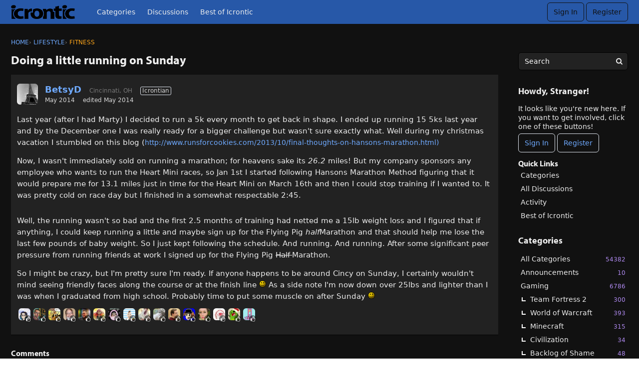

--- FILE ---
content_type: text/html; charset=utf-8
request_url: https://icrontic.com/discussion/98712/doing-a-little-running-on-sunday
body_size: 81073
content:
<!DOCTYPE html>
<html lang="en">

<head>
    <meta charset="utf-8">
    <meta http-equiv="X-UA-Compatible" content="IE=edge">
    <title>Doing a little running on Sunday — Icrontic</title>
  <link rel="stylesheet" href="/applications/dashboard/design/style.css?v=4.0-2020.015-SNAPSHOT" media="all" static="1" />
  <link rel="stylesheet" href="/applications/dashboard/design/style-compat.css?v=4.0-2020.015-SNAPSHOT" media="all" static="1" />
  <link rel="stylesheet" href="/plugins/badges/design/badges.css?v=4.0-2020.015-SNAPSHOT" media="all" static="1" />
  <link rel="stylesheet" href="/plugins/GooglePrettify/design/prettify.css?v=4.0-2020.015-SNAPSHOT" media="all" static="1" />
  <link rel="stylesheet" href="/resources/design/vanillicon.css?v=4.0-2020.015-SNAPSHOT" media="all" static="1" />
  <link rel="stylesheet" href="/plugins/editor/design/editor.css?v=4.0-2020.015-SNAPSHOT" media="all" static="1" />
  <link rel="stylesheet" href="/plugins/AdvancedSearch/design/advanced-search.css?v=4.0-2020.015-SNAPSHOT" media="all" static="1" />
  <link rel="stylesheet" href="/plugins/Polls/design/polls.css?v=4.0-2020.015-SNAPSHOT" media="all" static="1" />
  <link rel="stylesheet" href="/plugins/Reactions/design/reactions.css?v=4.0-2020.015-SNAPSHOT" media="all" static="1" />
  <link rel="stylesheet" href="/applications/vanilla/design/tag.css?v=4.0-2020.015-SNAPSHOT" media="all" static="1" />
  <link rel="stylesheet" href="/themes/ivanstriumph/design/custom.css?v=4.0-2020.015-SNAPSHOT" media="all" static="1" />
  <link rel="stylesheet" href="/applications/vanilla/design/spoilers.css?v=4.0-2020.015-SNAPSHOT" media="all" static="1" />
  <link rel="stylesheet" href="https://icrontic.com/dist/forum/shared.min.css?h=4.0-2020.015-SNAPSHOT" static="1" />
  <link rel="stylesheet" href="https://icrontic.com/dist/forum/vendors.min.css?h=4.0-2020.015-SNAPSHOT" static="1" />
  <link rel="shortcut icon" href="https://icrontic.com/uploads/favicon_9a76c71f9e4c684b559168cae25521cd.ico" type="image/x-icon" />
  <link rel="apple-touch-icon-precomposed" href="https://icrontic.com/uploads/favicon-152-390ccf1e4c19fe95d633f3dd9a3558b2.png" />
  <link rel="canonical" href="https://icrontic.com/discussion/98712/doing-a-little-running-on-sunday" />
  <meta property="language" content="en" />
  <meta http-equiv="last-modified" property="last-modified-date" content="2014-05-06" />
  <meta property="og:type" content="article" />
  <meta property="og:site_name" content="Icrontic" />
  <meta name="twitter:title" property="og:title" content="Doing a little running on Sunday" />
  <meta property="og:url" content="https://icrontic.com/discussion/98712/doing-a-little-running-on-sunday" />
  <meta name="description" property="og:description" content="Last year (after I had Marty) I decided to run a 5k every month to get back in shape." />
  <meta name="twitter:image" property="og:image" content="https://fbcdn-sphotos-b-a.akamaihd.net/hphotos-ak-frc3/t1.0-9/1897875_870678706018_1990236792_n.jpg" />
  <meta name="twitter:image" property="og:image" content="https://icrontic.com/resources/icrontimoji/smile.gif" />
  <meta name="twitter:description" content="Last year (after I had Marty) I decided to run a 5k every month to get back in shape." />
  <meta name="twitter:card" content="summary_large_image" />
  <script>gdn=window.gdn||{};gdn.meta={"currentThemePath":"\/themes\/ivanstriumph","ConfirmDeleteCommentHeading":"Delete Comment","ConfirmDeleteCommentText":"Are you sure you want to delete this comment?","DiscussionID":"98712","Category":"Fitness","editorVersion":"1.8.2","editorPluginAssets":"\/plugins\/editor","fileUpload-remove":"Remove file","fileUpload-reattach":"Click to re-attach","fileUpload-inserted":"Inserted","fileUpload-insertedTooltip":"This image has been inserted into the body of text.","wysiwygHelpText":"You are using <a href=\"https:\/\/en.wikipedia.org\/wiki\/WYSIWYG\" target=\"_new\">WYSIWYG<\/a> in your post.","bbcodeHelpText":"You can use <a href=\"http:\/\/en.wikipedia.org\/wiki\/BBCode\" target=\"_new\">BBCode<\/a> in your post.","htmlHelpText":"You can use <a href=\"http:\/\/htmlguide.drgrog.com\/cheatsheet.php\" target=\"_new\">Simple HTML<\/a> in your post.","markdownHelpText":"You can use <a href=\"http:\/\/en.wikipedia.org\/wiki\/Markdown\" target=\"_new\">Markdown<\/a> in your post.","textHelpText":"You are using plain text in your post.","editorWysiwygCSS":"\/plugins\/editor\/design\/wysiwyg.css","canUpload":false,"fileErrorSize":"File size is too large.","fileErrorFormat":"File format is not allowed.","fileErrorAlreadyExists":"File already uploaded.","fileErrorSizeFormat":"File size is too large and format is not allowed.","maxUploadSize":2097152,"editorFileInputName":"editorupload","allowedImageExtensions":"{\"1\":\"jpg\",\"2\":\"jpeg\",\"3\":\"gif\",\"4\":\"png\",\"5\":\"bmp\",\"6\":\"tiff\"}","allowedFileExtensions":"[\"txt\",\"jpg\",\"jpeg\",\"gif\",\"png\",\"bmp\",\"tiff\",\"ico\",\"zip\",\"gz\",\"tar.gz\",\"tgz\",\"psd\",\"ai\",\"fla\",\"swf\",\"pdf\",\"doc\",\"xls\",\"ppt\",\"docx\",\"xlsx\",\"log\",\"rar\",\"7z\",\"mp3\"]","maxFileUploads":"20","TagHint":"Start to type...","TagSearching":"Searching...","TagNoResults":"No results","ShowUserReactions":"avatars","Spoiler":"Spoiler","show":"show","hide":"hide","AnalyticsTask":"tick","emoji":{"assetPath":"https:\/\/icrontic.com\/resources\/icrontimoji","format":"<img class=\"emoji\" src=\"{src}\" title=\"{name}\" alt=\"{name}\" \/>","emoji":{"angry":"angry.gif","bawl":"bawl.gif","banned":"banned.gif","beer":"beer.gif","biggrin":"grin.gif","bowdown":"respect.gif","buck":"buck.gif","cheers":"cheers.gif","clap":"clap.gif","confused":"confused.gif","confused2":"confused.gif","cool":"cool.gif","cool2":"cool.gif","coffee":"coffee.gif","crazy":"crazy.gif","csimon":"csimon.gif","digi":"digi.png","doh":"doh.gif","dunce":"dunce.gif","eek":"eek.gif","eek2":"hair.gif","embarrassed":"embarrassed.gif","eyes":"eyes.gif","facepalm":"facepalm.gif","fold":"cog.gif","grin":"grin.gif","grr":"mean.gif","grumble":"grumble.gif","hair":"hair.gif","hatcheers":"jared.gif","heart":"heart.png","hiding":"hiding.gif","hmm":"hmm.gif","horrified":"horrified.gif","hrm":"hrm.gif","jared":"cheershat.gif","laugh":"laugh.gif","leet":"1337proc.gif","mad":"angry.gif","mean":"mean.gif","mullet":"mullet.gif","ninja":"ninja.gif","nyah":"nyah.gif","orange":"orange.gif","range":"orange.gif","pimp":"vimp.gif","pirate":"pirate.gif","rant":"rant.gif","rarr":"rarr.gif","respect":"respect.gif","rockon":"rockon.gif","rolleyes":"rolleyes.gif","sad":"sad.gif","sawed":"sawed.gif","scratch":"scratch.gif","shake":"shake.gif","shock":"shock.gif","skeptic":"skeptic.gif","smile":"smile.gif","thumbdown":"thumbdown.gif","thumbsup":"thumbsup.gif","thumbup":"thumbup.gif","tim":"facepalm.gif","tongue":"tongue.gif","vimp":"vimp.gif","whatever":"whatever.gif","wave":"wave.gif","werr":"werr.gif","wink":"wink.gif","wtf":"wtf.gif","zombie":"zombie.gif"}},"LastCommentID":901310,"Vanilla_Comments_AutoRefresh":3,"RedirectTo":"","RedirectUrl":"","TransportError":"A fatal error occurred while processing the request.<br \/>The server returned the following response: %s","TransientKey":false,"WebRoot":"https:\/\/icrontic.com\/","UrlFormat":"\/{Path}","Path":"discussion\/98712\/doing-a-little-running-on-sunday","Args":"","ResolvedPath":"vanilla\/discussion\/index","ResolvedArgs":{"DiscussionID":"98712","DiscussionStub":"doing-a-little-running-on-sunday","Page":""},"SignedIn":0,"ConfirmHeading":"Confirm","ConfirmText":"Are you sure you want to do that?","Okay":"Okay","Cancel":"Cancel","Search":"Search","ui":{"siteName":"Icrontic","orgName":"Icrontic","localeKey":"en","themeKey":"ivanstriumph","mobileThemeKey":"ivanstriumph","desktopThemeKey":"ivanstriumph","logo":"https:\/\/icrontic.com\/uploads\/a88dc24540e6ee68028e30271df5ff8f.png","favIcon":"https:\/\/icrontic.com\/uploads\/favicon_9a76c71f9e4c684b559168cae25521cd.ico","shareImage":"https:\/\/icrontic.com\/uploads\/a6741de6addbb049ce6a6bcc8e637b8f.png","bannerImage":null,"mobileAddressBarColor":"","fallbackAvatar":"https:\/\/icrontic.com\/applications\/dashboard\/design\/images\/defaulticon.png","siteTitle":"Icrontians","locale":"en","inputFormat":"markdown"},"context":{"host":"","basePath":"","assetPath":"","debug":false,"translationDebug":false,"cacheBuster":"4.0-2020.015-SNAPSHOT","staticPathFolder":"","dynamicPathFolder":""},"upload":{"maxSize":5242880,"maxUploads":20,"allowedExtensions":["txt","jpg","jpeg","gif","png","bmp","tiff","ico","zip","gz","tar.gz","tgz","psd","ai","fla","swf","pdf","doc","xls","ppt","docx","xlsx","log","rar","7z","mp3"]},"signOutUrl":null,"featureFlags":{"DeferredLegacyScripts":{"Enabled":true},"NewFlyouts":{"Enabled":true}},"themeFeatures":{"NewFlyouts":true,"SharedMasterView":false,"ProfileHeader":false,"DataDrivenTheme":false,"UserCards":false,"DisableKludgedVars":false,"NewEventsPage":false,"useNewSearchPage":false},"siteSection":{"basePath":"","contentLocale":"en","sectionGroup":"vanilla","sectionID":"0","name":"Icrontic","apps":{"forum":true},"attributes":{"categoryID":-1}},"themePreview":null,"reCaptchaKey":"","useNewFlyouts":true};
gdn.permissions={"permissions":{"activity.view":true,"profiles.view":true,"comments.me":true,"badges.view":true,"likes.view":true,"discussions.view":[-1,92,35,27,129,138,139,71,30,4,142,143,158]},"bans":[],"isAdmin":false};
</script>
  <script src="/js/library/jquery.js?v=4.0-2020.015-SNAPSHOT" static="1" defer="defer"></script>
  <script src="/js/library/jquery.form.js?v=4.0-2020.015-SNAPSHOT" static="1" defer="defer"></script>
  <script src="/js/library/jquery.popup.js?v=4.0-2020.015-SNAPSHOT" static="1" defer="defer"></script>
  <script src="/js/library/jquery.popin.js?v=4.0-2020.015-SNAPSHOT" static="1" defer="defer"></script>
  <script src="/js/library/jquery.gardenhandleajaxform.js?v=4.0-2020.015-SNAPSHOT" static="1" defer="defer"></script>
  <script src="/js/library/jquery.atwho.js?v=4.0-2020.015-SNAPSHOT" static="1" defer="defer"></script>
  <script src="/js/global.js?v=4.0-2020.015-SNAPSHOT" static="1" defer="defer"></script>
  <script src="/js/flyouts.js?v=4.0-2020.015-SNAPSHOT" static="1" defer="defer"></script>
  <script src="/js/library/jquery.autosize.min.js?v=4.0-2020.015-SNAPSHOT" static="1" defer="defer"></script>
  <script src="/applications/vanilla/js/autosave.js?v=4.0-2020.015-SNAPSHOT" static="1" defer="defer"></script>
  <script src="/applications/vanilla/js/discussion.js?v=4.0-2020.015-SNAPSHOT" static="1" defer="defer"></script>
  <script src="/plugins/GooglePrettify/js/prettify.js?v=4.0-2020.015-SNAPSHOT" static="1" defer="defer"></script>
  <script src="/plugins/Quotes/js/quotes.js?v=4.0-2020.015-SNAPSHOT" static="1" defer="defer"></script>
  <script src="/js/library/jquery-ui.min.js?v=4.0-2020.015-SNAPSHOT" static="1" defer="defer"></script>
  <script src="/plugins/Reactions/js/reactions.js?v=4.0-2020.015-SNAPSHOT" static="1" defer="defer"></script>
  <script src="/plugins/editor/js/editor.js?v=4.0-2020.015-SNAPSHOT" static="1" defer="defer"></script>
  <script src="/plugins/editor/js/jquery.ui.widget.js?v=4.0-2020.015-SNAPSHOT" static="1" defer="defer"></script>
  <script src="/plugins/editor/js/jquery.iframe-transport.js?v=4.0-2020.015-SNAPSHOT" static="1" defer="defer"></script>
  <script src="/plugins/editor/js/jquery.fileupload.js?v=4.0-2020.015-SNAPSHOT" static="1" defer="defer"></script>
  <script src="/js/library/jquery.tokeninput.js?v=4.0-2020.015-SNAPSHOT" static="1" defer="defer"></script>
  <script src="/plugins/AdvancedSearch/js/advanced-search.js?v=4.0-2020.015-SNAPSHOT" static="1" defer="defer"></script>
  <script src="/applications/vanilla/js/spoilers.js?v=4.0-2020.015-SNAPSHOT" static="1" defer="defer"></script>
  <script src="/applications/vanilla/js/tagging.js?v=4.0-2020.015-SNAPSHOT" static="1" defer="defer"></script>
  <script src="/themes/ivanstriumph/js/custom.js?v=4.0-2020.015-SNAPSHOT" static="1" defer="defer"></script>
  <script>var supportsAllFeatures =
    window.Promise &&
    window.fetch &&
    window.Symbol &&
    window.CustomEvent &&
    Array.prototype.includes &&
    Element.prototype.remove &&
    Element.prototype.closest &&
    Element.prototype.attachShadow &&
    window.NodeList &&
    NodeList.prototype.forEach
;

if (!supportsAllFeatures) {
    false && console.log("Older browser detected. Initiating polyfills.");
    var head = document.getElementsByTagName('head')[0];
    var script = document.createElement('script');
    script.src = "https://icrontic.com/dist/polyfills.min.js?h=4.0-2020.015-SNAPSHOT";

        script.async = false;
    // document.write has to be used instead of append child for edge & old safari compatibility.
    document.write(script.outerHTML);
} else {
    false && console.log("Modern browser detected. No polyfills necessary");
}

if (!window.onVanillaReady) {
    window.onVanillaReady = function (handler) {
        if (typeof handler !== "function") {
            console.error("Cannot register a vanilla ready handler that is not a function.");
            return;
        }
        document.addEventListener("X-DOMContentReady", function () {
            handler(window.__VANILLA_GLOBALS_DO_NOT_USE_DIRECTLY__);
        })

        if (window.__VANILLA_INTERNAL_IS_READY__) {
            handler(window.__VANILLA_GLOBALS_DO_NOT_USE_DIRECTLY__);
        }
    }
}</script>
  <script src="https://icrontic.com/api/v2/locales/en/translations.js?h=4.0-2020.015-SNAPSHOT" defer="defer"></script>
  <script src="https://icrontic.com/dist/forum/runtime.min.js?h=4.0-2020.015-SNAPSHOT" static="1" defer="defer"></script>
  <script src="https://icrontic.com/dist/forum/vendors.min.js?h=4.0-2020.015-SNAPSHOT" static="1" defer="defer"></script>
  <script src="https://icrontic.com/dist/forum/shared.min.js?h=4.0-2020.015-SNAPSHOT" static="1" defer="defer"></script>
  <script src="https://icrontic.com/dist/forum/addons/vanilla.min.js?h=4.0-2020.015-SNAPSHOT" static="1" defer="defer"></script>
  <script src="https://icrontic.com/dist/forum/addons/dashboard-common.min.js?h=4.0-2020.015-SNAPSHOT" static="1" defer="defer"></script>
  <script src="https://icrontic.com/dist/forum/addons/dashboard.min.js?h=4.0-2020.015-SNAPSHOT" static="1" defer="defer"></script>
  <script src="https://icrontic.com/dist/forum/bootstrap.min.js?h=4.0-2020.015-SNAPSHOT" static="1" defer="defer"></script>
  <script>window["__ACTIONS__"]=[{"type":"@@locales\/GET_ALL_DONE","payload":{"result":[{"localeID":"en","localeKey":"en","regionalKey":"en","displayNames":{"en":"English (English)"}}],"params":[]}},{"type":"@@users\/GET_ME_DONE","payload":{"result":{"userID":0,"name":"Guest","photoUrl":"https:\/\/icrontic.com\/applications\/dashboard\/design\/images\/defaulticon.png","email":null,"ssoID":null,"dateLastActive":null,"isAdmin":false,"countUnreadNotifications":0,"countUnreadConversations":0,"permissions":["activity.view","badges.view","comments.me","likes.view","profiles.view"]},"params":[]}},{"type":"@@users\/GET_PERMISSIONS_DONE","payload":{"result":{"isAdmin":false,"permissions":[{"type":"global","permissions":{"badges.view":true,"discussions.view":true,"likes.view":true,"profiles.view":true}},{"type":"category","id":92,"permissions":{"discussions.view":true}},{"type":"category","id":35,"permissions":{"discussions.view":true}},{"type":"category","id":27,"permissions":{"discussions.view":true}},{"type":"category","id":129,"permissions":{"discussions.view":true}},{"type":"category","id":138,"permissions":{"discussions.view":true}},{"type":"category","id":139,"permissions":{"discussions.view":true}},{"type":"category","id":71,"permissions":{"discussions.view":true}},{"type":"category","id":30,"permissions":{"discussions.view":true}},{"type":"category","id":4,"permissions":{"discussions.view":true}},{"type":"category","id":142,"permissions":{"discussions.view":true}},{"type":"category","id":143,"permissions":{"discussions.view":true}},{"type":"category","id":158,"permissions":{"discussions.view":true}}]},"params":[]}},{"type":"@@themes\/GET_DONE","payload":{"result":{"themeID":"ivanstriumph","type":"themeFile","name":"Ivan&rsquo;s Triumph","version":"15.0.0b1","revisionID":null,"revisionName":null,"insertUser":null,"dateInserted":null,"current":true,"active":true,"parentTheme":null,"assets":{"header":{"url":"https:\/\/icrontic.com\/api\/v2\/themes\/ivanstriumph\/assets\/header.html?v=15.0.0b1-4.0-2020.015-SNAPSHOT","type":"html","content-type":"text\/html"},"footer":{"url":"https:\/\/icrontic.com\/api\/v2\/themes\/ivanstriumph\/assets\/footer.html?v=15.0.0b1-4.0-2020.015-SNAPSHOT","type":"html","content-type":"text\/html"},"variables":{"url":"https:\/\/icrontic.com\/api\/v2\/themes\/ivanstriumph\/assets\/variables.json?v=15.0.0b1-4.0-2020.015-SNAPSHOT","type":"json","content-type":"application\/json","data":{}},"fonts":{"url":"https:\/\/icrontic.com\/api\/v2\/themes\/ivanstriumph\/assets\/fonts.json?v=15.0.0b1-4.0-2020.015-SNAPSHOT","type":"json","content-type":"application\/json","data":[]},"scripts":{"url":"https:\/\/icrontic.com\/api\/v2\/themes\/ivanstriumph\/assets\/scripts.json?v=15.0.0b1-4.0-2020.015-SNAPSHOT","type":"json","content-type":"application\/json"},"styles":{"url":"https:\/\/icrontic.com\/api\/v2\/themes\/ivanstriumph\/assets\/styles.css?v=15.0.0b1-4.0-2020.015-SNAPSHOT","type":"css","content-type":"text\/css"},"javascript":{"url":"https:\/\/icrontic.com\/api\/v2\/themes\/ivanstriumph\/assets\/javascript.js?v=15.0.0b1-4.0-2020.015-SNAPSHOT","type":"js","content-type":"application\/javascript"},"logo":{"url":"https:\/\/icrontic.com\/uploads\/a88dc24540e6ee68028e30271df5ff8f.png?v=4.0-2020.015-SNAPSHOT","type":"image"}},"preview":{"info":{"Description":{"type":"description","value":"Beefier, cheesier, bolder."},"Authors":{"type":"string","value":"Lincoln Russell"}},"imageUrl":"\/themes\/ivanstriumph\/screenshot.png","variables":{"globalPrimary":null,"globalBg":"#fff","globalFg":"#555a62","titleBarBg":null,"titleBarFg":null,"backgroundImage":null}},"features":{"NewFlyouts":true,"SharedMasterView":false,"ProfileHeader":false,"DataDrivenTheme":false,"UserCards":false,"DisableKludgedVars":false,"NewEventsPage":false,"useNewSearchPage":false},"supportedSections":[]},"params":{"key":{"themeID":"ivanstriumph","type":"themeFile","name":"Ivan&rsquo;s Triumph","version":"15.0.0b1","revisionID":null,"revisionName":null,"insertUser":null,"dateInserted":null,"current":true,"active":true,"parentTheme":null,"assets":{"header":{"url":"https:\/\/icrontic.com\/api\/v2\/themes\/ivanstriumph\/assets\/header.html?v=15.0.0b1-4.0-2020.015-SNAPSHOT","type":"html","content-type":"text\/html"},"footer":{"url":"https:\/\/icrontic.com\/api\/v2\/themes\/ivanstriumph\/assets\/footer.html?v=15.0.0b1-4.0-2020.015-SNAPSHOT","type":"html","content-type":"text\/html"},"variables":{"url":"https:\/\/icrontic.com\/api\/v2\/themes\/ivanstriumph\/assets\/variables.json?v=15.0.0b1-4.0-2020.015-SNAPSHOT","type":"json","content-type":"application\/json","data":{}},"fonts":{"url":"https:\/\/icrontic.com\/api\/v2\/themes\/ivanstriumph\/assets\/fonts.json?v=15.0.0b1-4.0-2020.015-SNAPSHOT","type":"json","content-type":"application\/json","data":[]},"scripts":{"url":"https:\/\/icrontic.com\/api\/v2\/themes\/ivanstriumph\/assets\/scripts.json?v=15.0.0b1-4.0-2020.015-SNAPSHOT","type":"json","content-type":"application\/json"},"styles":{"url":"https:\/\/icrontic.com\/api\/v2\/themes\/ivanstriumph\/assets\/styles.css?v=15.0.0b1-4.0-2020.015-SNAPSHOT","type":"css","content-type":"text\/css"},"javascript":{"url":"https:\/\/icrontic.com\/api\/v2\/themes\/ivanstriumph\/assets\/javascript.js?v=15.0.0b1-4.0-2020.015-SNAPSHOT","type":"js","content-type":"application\/javascript"},"logo":{"url":"https:\/\/icrontic.com\/uploads\/a88dc24540e6ee68028e30271df5ff8f.png?v=4.0-2020.015-SNAPSHOT","type":"image"}},"preview":{"info":{"Description":{"type":"description","value":"Beefier, cheesier, bolder."},"Authors":{"type":"string","value":"Lincoln Russell"}},"imageUrl":"\/themes\/ivanstriumph\/screenshot.png","variables":{"globalPrimary":null,"globalBg":"#fff","globalFg":"#555a62","titleBarBg":null,"titleBarFg":null,"backgroundImage":null}},"features":{"NewFlyouts":true,"SharedMasterView":false,"ProfileHeader":false,"DataDrivenTheme":false,"UserCards":false,"DisableKludgedVars":false,"NewEventsPage":false,"useNewSearchPage":false},"supportedSections":[]}}}}];
</script>
  <script type="application/ld+json">{"headline":"Doing a little running on Sunday","description":"Last year (after I had Marty) I decided to run a 5k every month to get back in shape. I ended up running 15 5ks last year and by the December one I was really ready for a bigger challenge but wasn't sure exactly what. Well during my christmas vacation I stumbled on this blog\u2026","discussionUrl":"https:\/\/icrontic.com\/discussion\/98712\/doing-a-little-running-on-sunday","dateCreated":"2014-05-02 02:51:16","author":{"@context":"https:\/\/schema.org","@type":"Person","name":"BetsyD","image":"https:\/\/icrontic.com\/uploads\/userpics\/540\/nFWG1E0FTHY2R.jpg","url":"https:\/\/icrontic.com\/profile\/BetsyD"},"@context":"https:\/\/schema.org","@type":"DiscussionForumPosting"}</script>
  <script type="text/javascript">
            function init() {
                $('.Message').each(function () {
                    if ($(this).data('GooglePrettify')) {
                        return;
                    }
                    $(this).data('GooglePrettify', '1');

                    pre = $('pre', this).addClass('prettyprint');

                    // Let prettyprint determine styling, rather than the editor.
                    $('code', this).removeClass('CodeInline');
                    pre.removeClass('CodeBlock');

                    prettyPrint();

                    pre.removeClass('prettyprint');
                });
            }

            $(document).on('contentLoad', init);</script>
  <noscript><style>body {visibility: visible !important;}</style></noscript>
<!-- Preload links, scripts, and stylesheets -->

<style>
    .UserContent p img.emoji, .userContent p img.emoji { 
        display: inline; 
        
    }
    .userContent h1, .userContent h2, .userContent h3, .userContent h4, .userContent h5, .userContent h6 {
        color: white;
    }
    .Message h2 {
        font-size: 125%;
        margin-top: 40px;
    }
</style>
    <meta name="viewport" content="width=device-width, initial-scale=1">
    <script type="text/javascript" src="//use.typekit.com/sad1wap.js"></script>
    <script type="text/javascript">try{Typekit.load();}catch(e){}</script>
</head>


<body id="vanilla_discussion_index" class="
    Vanilla Discussion isDesktop index Section-Discussion Section-Category-fitness Section-Discussion Section-Category-fitness

            UserLoggedOut
    
    
    
    locale-en
">

    <!--[if lt IE 9]>
      <p class="browsehappy">You are using an <strong>outdated</strong> browser. Please <a href="http://browsehappy.com/">upgrade your browser</a> to improve your experience.</p>
    <![endif]-->

    <div class="Frame" id="page">
        <div class="Frame-top">
            <div class="Frame-header">
                
<header id="MainHeader" class="Header">
    <div class="Container">
        <div class="row">
            <div class="Hamburger">
                <button class="Hamburger Hamburger-menuXcross" id="menu-button" aria-label="toggle menu">
    <span class="Hamburger-menuLines" aria-hidden="true">
    </span>
    <span class="Hamburger-visuallyHidden sr-only">
        toggle menu
    </span>
</button>
            </div>
            <a href="/" class="Header-logo">
                <img src="https://icrontic.com/uploads/a88dc24540e6ee68028e30271df5ff8f.png" alt="Icrontic" />
            </a>
            <a href="/" class="Header-logo mobile">
                Icrontic
            </a>
            <nav class="Header-desktopNav">
                <div class='Navigation-linkContainer'>
        <a href='/categories' class='Navigation-link '>
            Categories
        </a>
    </div>
                <div class='Navigation-linkContainer'>
        <a href='/discussions' class='Navigation-link '>
            Discussions
        </a>
    </div>
                <div class='Navigation-linkContainer'>
        <a href='/bestof/everything' class='Navigation-link BestOf'>
            Best of Icrontic
        </a>
    </div>

            </nav>
            <div class="Header-flexSpacer"></div>
            <div class="Header-right">
                <div class="MeBox-header">
                    <div class="MeBox MeBox-SignIn FlyoutRight"><div class="SignInLinks"><a href="/entry/signin?Target=discussion%2F98712%2Fdoing-a-little-running-on-sunday" class=" SignInPopup" rel="nofollow">Sign In</a> <span class="Bullet">&middot;</span> <a href="/entry/register?Target=discussion%2F98712%2Fdoing-a-little-running-on-sunday" class="ApplyButton" rel="nofollow">Register</a> </div> <div class="SignInIcons"></div></div>
                </div>
                            </div>
        </div>
    </div>
    <nav class="Navigation needsInitialization js-nav">
        <div class="Container">
                            <div class="Navigation-row">
                    <div class="SignIn mobile">
                        <div class="MeBox MeBox-SignIn"><div class="SignInLinks"><a href="/entry/signin?Target=discussion%2F98712%2Fdoing-a-little-running-on-sunday" class=" SignInPopup" rel="nofollow">Sign In</a> <span class="Bullet">&middot;</span> <a href="/entry/register?Target=discussion%2F98712%2Fdoing-a-little-running-on-sunday" class="ApplyButton" rel="nofollow">Register</a> </div> <div class="SignInIcons"></div></div>
                    </div>
                </div>
                        <div class='Navigation-linkContainer'>
        <a href='/categories' class='Navigation-link '>
            Categories
        </a>
    </div>
            <div class='Navigation-linkContainer'>
        <a href='/discussions' class='Navigation-link '>
            Discussions
        </a>
    </div>
            <div class='Navigation-linkContainer'>
        <a href='/activity' class='Navigation-link '>
            Activity
        </a>
    </div>
            <div class='Navigation-linkContainer'>
        <a href='/bestof/everything' class='Navigation-link BestOf'>
            Best of Icrontic
        </a>
    </div>

        </div>
    </nav>
    <nav class="mobileMebox js-mobileMebox needsInitialization">
        <div class="Container">
            <div class="MeBox MeBox-SignIn"><div class="SignInLinks"><a href="/entry/signin?Target=discussion%2F98712%2Fdoing-a-little-running-on-sunday" class=" SignInPopup" rel="nofollow">Sign In</a> <span class="Bullet">&middot;</span> <a href="/entry/register?Target=discussion%2F98712%2Fdoing-a-little-running-on-sunday" class="ApplyButton" rel="nofollow">Register</a> </div> <div class="SignInIcons"></div></div>
            <button class="mobileMebox-buttonClose Close">
                <span>×</span>
            </button>
        </div>
    </nav>
</header>
            </div>
            <div class="Frame-body">
                <div class="Frame-content">
                    <div class="Container">
                        <div class="Frame-contentWrap">
                            <div class="Frame-details">
                                                                    <div class="Frame-row">
                                        <nav class="BreadcrumbsBox">
                                            <span class="Breadcrumbs" itemscope itemtype="http://schema.org/BreadcrumbList"><span class="CrumbLabel HomeCrumb"><a href="https://icrontic.com/"><span>Home</span></a></span><span itemprop="itemListElement" itemscope itemtype="http://schema.org/ListItem"><meta itemprop="position" content="1" /><span class="Crumb">›</span> <span class="CrumbLabel Category-life"><a itemprop="item" href="https://icrontic.com/categories/life"><span itemprop="name">Lifestyle</span></a></span></span><span itemprop="itemListElement" itemscope itemtype="http://schema.org/ListItem"><meta itemprop="position" content="2" /><span class="Crumb">›</span> <span class="CrumbLabel Category-fitness Last"><a itemprop="item" href="https://icrontic.com/categories/fitness"><span itemprop="name">Fitness</span></a></span></span></span>
                                        </nav>
                                    </div>
                                                                <div class="Frame-row SearchBoxMobile">
                                                                            <div class="SearchBox js-sphinxAutoComplete" role="search">
                                            <div class="AdvancedSearch ">
    <form method="get" action="/search" autocomplete="off" >
<div>
<input type="hidden" id="Form_adv" name="adv" value="" />    <div class="KeywordsWrap InputAndButton">
        <input type="text" id="Form_search1" name="search" value="" class="InputBox BigInput js-search" placeholder="Search" autocomplete="off" aria-label="Enter your search term." /> <a href="#" class="Handle" title="Options"><span class="Arrow"></span></a> <span class="bwrap"><button type="submit" class="Button" title="Search"><span aria-hidden="true" class="Sprite SpSearch"></span></button></span>        <!--<div class="Gloss"><a href="#">Search help</a></div>-->
    </div>
    <div class="AdvancedWrap">
                    <div class="P AdvancedSearch-DiscussionID">
                <label for="Form_discussionid" class="Heading">Discussion</label>
<label for="Form_discussionid" class="CheckBoxLabel"><input type="checkbox" id="Form_discussionid1" name="discussionid" value="98712" class="" /> Doing a little running on Sunday</label>            </div>
                <div class="P TitleRow AdvancedSearch-Title Hidden">
            <label for="Form_title" class="Heading">Title</label>
<input type="text" id="Form_title" name="title" value="" class="InputBox BigInput" />        </div>
        <div class="P AdvancedSearch-Author">
            <label for="Form_author" class="Heading">Author</label>
<input type="text" id="Form_author" name="author" value="" class="InputBox BigInput" />        </div>
        <div class="P AdvancedSearch-Category">
            <label for="Form_cat" class="Heading">Category</label>
<select id="Form_cat" name="cat" Permission="view" Headings="" EnableHeadings class="BigInput">
<option value="all">(All)</option>
<option value="158">Announcements</option>
<option value="19">Gaming</option>
<option value="127">&#160;&#160;&#160;&#160;Team Fortress 2</option>
<option value="148">&#160;&#160;&#160;&#160;World of Warcraft</option>
<option value="135">&#160;&#160;&#160;&#160;Minecraft</option>
<option value="150">&#160;&#160;&#160;&#160;Civilization</option>
<option value="146">&#160;&#160;&#160;&#160;Backlog of Shame</option>
<option value="10">Science &amp; Tech</option>
<option value="11">&#160;&#160;&#160;&#160;Hardware</option>
<option value="22">&#160;&#160;&#160;&#160;Internet &amp; Media</option>
<option value="120">Lifestyle</option>
<option value="156">&#160;&#160;&#160;&#160;Movies &amp; TV</option>
<option value="155">&#160;&#160;&#160;&#160;Music</option>
<option value="147">&#160;&#160;&#160;&#160;Style</option>
<option value="39">&#160;&#160;&#160;&#160;Food &amp; Drink</option>
<option value="28">&#160;&#160;&#160;&#160;Fitness</option>
<option value="151">&#160;&#160;&#160;&#160;Home &amp; Auto</option>
<option value="20">Community</option>
<option value="149">&#160;&#160;&#160;&#160;Events</option>
<option value="21">&#160;&#160;&#160;&#160;Trading Post</option>
<option value="14">&#160;&#160;&#160;&#160;Folding@Home</option>
</select>            <div class="Checkboxes Inline">
                <label for="Form_subcats" class="CheckBoxLabel"><input type="checkbox" id="Form_subcats" name="subcats" value="1" class="" /> search subcategories</label> <label for="Form_archived" class="CheckBoxLabel"><input type="checkbox" id="Form_archived" name="archived" value="1" class="" /> search archived</label>            </div>
        </div>
                <div class="P AdvancedSearch-Tags">
            <label for="Form_tags" class="Heading">Tags</label>
<input type="text" id="Form_tags" name="tags" value="" class="InputBox BigInput" data-tags="&quot;&quot;" />        </div>
                <div class="P AdvancedSearch-Author-WhatToSearch">
            <label for="Form_Whattosearch" class="Heading">What to search</label>
<div class="Inline"> <label for="Form_discussion_d" class="CheckBoxLabel"><input type="checkbox" id="Form_discussion_d" name="discussion_d" value="1" checked="checked" class="" /> discussions</label>  <label for="Form_comment_c" class="CheckBoxLabel"><input type="checkbox" id="Form_comment_c" name="comment_c" value="1" checked="checked" class="" /> comments</label>  <label for="Form_discussion_poll" class="CheckBoxLabel"><input type="checkbox" id="Form_discussion_poll" name="discussion_poll" value="1" checked="checked" class="" /> polls</label> </div>        </div>
        <div class="P Inline AdvancedSearch-Date">
            <label for="Form_within">Date within</label>
 <select id="Form_within" name="within" class="">
<option value="1 day">1 day</option>
<option value="3 days">3 days</option>
<option value="1 week">1 week</option>
<option value="2 weeks">2 weeks</option>
<option value="1 month">1 month</option>
<option value="2 months">2 months</option>
<option value="6 months">6 months</option>
<option value="1 year">1 year</option>
</select> <label for="Form_date">of</label>
 <input type="text" id="Form_date" name="date" value="" class="InputBox DateBox" /> <span class="Gloss">Examples: Monday, today, last week, Mar 26, 3/26/04</span>        </div>
        <div class="P Buttons">
            <button type="submit" class="Button" title="Search" aria-label="Search">Search</button>        </div>
    </div>
    </div>
</form></div>

                                        </div>
                                                                    </div>
                                <div class="Frame-row">
                                    <main class="Content MainContent">
                                                                                <div class="MessageList Discussion"><!-- Page Title -->
<div id="Item_0" class="PageTitle"><div class="Options"></div><h1>Doing a little running on Sunday</h1></div>

<div id="Discussion_98712" class="Item ItemDiscussion noPhotoWrap">
    <div class="Discussion">
        <div class="Item-Header DiscussionHeader">
            <div class="AuthorWrap">
            <span class="Author">
                <a title="BetsyD" href="/profile/BetsyD" class="PhotoWrap js-userCard" aria-label="User: &quot;BetsyD&quot;" data-userid=""><img src="https://icrontic.com/uploads/userpics/540/nFWG1E0FTHY2R.jpg" alt="BetsyD" class="ProfilePhoto ProfilePhotoMedium" data-fallback="avatar" /></a><a href="/profile/BetsyD" class="Username">BetsyD</a>            </span>
            <span class="AuthorInfo">
                <span class="MItem AuthorLocation">Cincinnati, OH</span> <span class="Rank MItem" title="Icrontian">Icrontian</span>            </span>
            </div>
            <div class="Meta DiscussionMeta">
            <span class="MItem DateCreated">
                <a href="https://icrontic.com/discussion/98712/doing-a-little-running-on-sunday" class="Permalink" rel="nofollow"><time title="May 2, 2014 2:51AM" datetime="2014-05-02T02:51:16+00:00">May 2014</time></a>            </span>
                <span class="MItem"> <span title="Edited May 2, 2014 2:52AM by BetsyD." class="DateUpdated">edited May 2014</span> </span>                 <span class="MItem Category"> in <a href="https://icrontic.com/categories/fitness" aria-label="Category: &amp;quot;Fitness&amp;quot;">Fitness</a></span>             </div>
        </div>
                <div class="Item-BodyWrap">
            <div class="Item-Body">
                <div class="Message userContent">
                    <p>Last year (after I had Marty) I decided to run a 5k every month to get back in shape. I ended up running 15 5ks last year and by the December one I was really ready for a bigger challenge but wasn't sure exactly what. Well during my christmas vacation I stumbled on this blog (<a href="http://www.runsforcookies.com/2013/10/final-thoughts-on-hansons-marathon.html)" rel="nofollow">http://www.runsforcookies.com/2013/10/final-thoughts-on-hansons-marathon.html)</a></p>

<p>Now, I wasn't immediately sold on running a marathon; for heavens sake its <em>26.2</em> miles! But my company sponsors any employee who wants to run the Heart Mini races, so Jan 1st I started following Hansons Marathon Method figuring that it would prepare me for 13.1 miles just in time for the Heart Mini on March 16th and then I could stop training if I wanted to. It was pretty cold on race day but I finished in a somewhat respectable 2:45.</p>

<p><img src="https://fbcdn-sphotos-b-a.akamaihd.net/hphotos-ak-frc3/t1.0-9/1897875_870678706018_1990236792_n.jpg" alt="" class="embedImage-img importedEmbed-img"></img></p>

<p>Well, the running wasn't so bad and the first 2.5 months of training had netted me a 15lb weight loss and I figured that if anything, I could keep running a little and maybe sign up for the Flying Pig <em>half</em>Marathon and that should help me lose the last few pounds of baby weight. So I just kept following the schedule. And running. And running. After some significant peer pressure from running friends at work I signed up for the Flying Pig <del>Half-</del>Marathon.</p>

<p>So I might be crazy, but I'm pretty sure I'm ready. If anyone happens to be around Cincy on Sunday, I certainly wouldn't mind seeing friendly faces along the course or at the finish line <img class="emoji" src="https://icrontic.com/resources/icrontimoji/smile.gif" title=":)" alt=":)"></img> As a side note I'm now down over 25lbs and lighter than I was when I graduated from high school. Probably time to put some muscle on after Sunday <img class="emoji" src="https://icrontic.com/resources/icrontimoji/smile.gif" title=":)" alt=":)"></img></p>
                </div>
                <div class="RecordReactions"><span class="UserReactionWrap" title="Teramona - Awesomesauce on May 2, 2014 2:57AM" data-userid="52825"><a title="Teramona - Awesomesauce on May 2, 2014 2:57AM" href="/profile/Teramona" class="PhotoWrap js-userCard PhotoWrapSmall" aria-label="User: &quot;Teramona&quot;" data-userid=""><img src="https://icrontic.com/uploads/userpics/282/nELDZ8KS8LC2M.jpeg" alt="Teramona" class="ProfilePhoto ProfilePhotoSmall" data-fallback="avatar" /></a><span class="ReactSprite ReactAwesome"></span></span><span class="UserReactionWrap" title="GHoosdum - Awesomesauce on May 2, 2014 3:04AM" data-userid="118"><a title="GHoosdum - Awesomesauce on May 2, 2014 3:04AM" href="/profile/GHoosdum" class="PhotoWrap js-userCard PhotoWrapSmall" aria-label="User: &quot;GHoosdum&quot;" data-userid=""><img src="https://icrontic.com/uploads/userpics/700/nC0GRWBUQ4SOW.jpg" alt="GHoosdum" class="ProfilePhoto ProfilePhotoSmall" data-fallback="avatar" /></a><span class="ReactSprite ReactAwesome"></span></span><span class="UserReactionWrap" title="Zanthian - Awesomesauce on May 2, 2014 3:04AM" data-userid="423"><a title="Zanthian - Awesomesauce on May 2, 2014 3:04AM" href="/profile/Zanthian" class="PhotoWrap js-userCard PhotoWrapSmall" aria-label="User: &quot;Zanthian&quot;" data-userid=""><img src="https://icrontic.com/uploads/userpics/246/nUMLGGYDQCYND.jpg" alt="Zanthian" class="ProfilePhoto ProfilePhotoSmall" data-fallback="avatar" /></a><span class="ReactSprite ReactAwesome"></span></span><span class="UserReactionWrap" title="Straight_Man - Awesomesauce on May 2, 2014 3:13AM" data-userid="2729"><a title="Straight_Man - Awesomesauce on May 2, 2014 3:13AM" href="/profile/Straight_Man" class="PhotoWrap js-userCard PhotoWrapSmall" aria-label="User: &quot;Straight_Man&quot;" data-userid=""><img src="https://icrontic.com/uploads/userpics/010/nY2XGAIC0UQ0H.jpg" alt="Straight_Man" class="ProfilePhoto ProfilePhotoSmall" data-fallback="avatar" /></a><span class="ReactSprite ReactAwesome"></span></span><span class="UserReactionWrap" title="primesuspect - Awesomesauce on May 2, 2014 3:34AM" data-userid="7"><a title="primesuspect - Awesomesauce on May 2, 2014 3:34AM" href="/profile/primesuspect" class="PhotoWrap js-userCard PhotoWrapSmall" aria-label="User: &quot;primesuspect&quot;" data-userid=""><img src="https://icrontic.com/uploads/userpics/IYQF5W8WJ2A0/nVDRIW4QXOEJ2.jpg" alt="primesuspect" class="ProfilePhoto ProfilePhotoSmall" data-fallback="avatar" /></a><span class="ReactSprite ReactAwesome"></span></span><span class="UserReactionWrap" title="CB - Awesomesauce on May 2, 2014 3:35AM" data-userid="361"><a title="CB - Awesomesauce on May 2, 2014 3:35AM" href="/profile/CB" class="PhotoWrap js-userCard PhotoWrapSmall" aria-label="User: &quot;CB&quot;" data-userid=""><img src="https://icrontic.com/uploads/userpics/684/nHP2YRPWOBR8V.png" alt="CB" class="ProfilePhoto ProfilePhotoSmall" data-fallback="avatar" /></a><span class="ReactSprite ReactAwesome"></span></span><span class="UserReactionWrap" title="GnomeQueen - Awesomesauce on May 2, 2014 3:54AM" data-userid="39769"><a title="GnomeQueen - Awesomesauce on May 2, 2014 3:54AM" href="/profile/GnomeQueen" class="PhotoWrap js-userCard PhotoWrapSmall" aria-label="User: &quot;GnomeQueen&quot;" data-userid=""><img src="https://icrontic.com/uploads/userpics/077/nLU7VIALLX5PX.jpg" alt="GnomeQueen" class="ProfilePhoto ProfilePhotoSmall" data-fallback="avatar" /></a><span class="ReactSprite ReactAwesome"></span></span><span class="UserReactionWrap" title="BobbyDigi - Awesomesauce on May 2, 2014 5:14AM" data-userid="28037"><a title="BobbyDigi - Awesomesauce on May 2, 2014 5:14AM" href="/profile/BobbyDigi" class="PhotoWrap js-userCard PhotoWrapSmall" aria-label="User: &quot;BobbyDigi&quot;" data-userid=""><img src="https://icrontic.com/uploads/userpics/066/n7VD1UYFX0OJZ.jpg" alt="BobbyDigi" class="ProfilePhoto ProfilePhotoSmall" data-fallback="avatar" /></a><span class="ReactSprite ReactAwesome"></span></span><span class="UserReactionWrap" title="mertesn - Awesomesauce on May 2, 2014 11:06AM" data-userid="38461"><a title="mertesn - Awesomesauce on May 2, 2014 11:06AM" href="/profile/mertesn" class="PhotoWrap js-userCard PhotoWrapSmall" aria-label="User: &quot;mertesn&quot;" data-userid=""><img src="https://icrontic.com/uploads/userpics/976/nAGGFZ2MTOM10.jpg" alt="mertesn" class="ProfilePhoto ProfilePhotoSmall" data-fallback="avatar" /></a><span class="ReactSprite ReactAwesome"></span></span><span class="UserReactionWrap" title="malia - Awesomesauce on May 2, 2014 1:26PM" data-userid="53061"><a title="malia - Awesomesauce on May 2, 2014 1:26PM" href="/profile/malia" class="PhotoWrap js-userCard PhotoWrapSmall" aria-label="User: &quot;malia&quot;" data-userid=""><img src="https://icrontic.com/uploads/userpics/379/n87CPA25Z7EEQ.JPG" alt="malia" class="ProfilePhoto ProfilePhotoSmall" data-fallback="avatar" /></a><span class="ReactSprite ReactAwesome"></span></span><span class="UserReactionWrap" title="Colgere - Awesomesauce on May 2, 2014 4:16PM" data-userid="35391"><a title="Colgere - Awesomesauce on May 2, 2014 4:16PM" href="/profile/Colgere" class="PhotoWrap js-userCard PhotoWrapSmall" aria-label="User: &quot;Colgere&quot;" data-userid=""><img src="https://icrontic.com/uploads/userpics/946/nAYPQPF8A6TT9.jpg" alt="Colgere" class="ProfilePhoto ProfilePhotoSmall" data-fallback="avatar" /></a><span class="ReactSprite ReactAwesome"></span></span><span class="UserReactionWrap" title="Canti - Awesomesauce on May 2, 2014 4:23PM" data-userid="40499"><a title="Canti - Awesomesauce on May 2, 2014 4:23PM" href="/profile/Canti" class="PhotoWrap js-userCard PhotoWrapSmall" aria-label="User: &quot;Canti&quot;" data-userid=""><img src="https://icrontic.com/uploads/userpics/799/nYY5WLNV3ZIDT.jpg" alt="Canti" class="ProfilePhoto ProfilePhotoSmall" data-fallback="avatar" /></a><span class="ReactSprite ReactAwesome"></span></span><span class="UserReactionWrap" title="HumerusMeg - Awesomesauce on May 3, 2014 6:56AM" data-userid="48436"><a title="HumerusMeg - Awesomesauce on May 3, 2014 6:56AM" href="/profile/HumerusMeg" class="PhotoWrap js-userCard PhotoWrapSmall" aria-label="User: &quot;HumerusMeg&quot;" data-userid=""><img src="https://icrontic.com/uploads/userpics/2S02ZRHSCPIA/nBKHNELQ1Q6BX.jpg" alt="HumerusMeg" class="ProfilePhoto ProfilePhotoSmall" data-fallback="avatar" /></a><span class="ReactSprite ReactAwesome"></span></span><span class="UserReactionWrap" title="JBoogaloo - Awesomesauce on May 4, 2014 6:05PM" data-userid="53043"><a title="JBoogaloo - Awesomesauce on May 4, 2014 6:05PM" href="/profile/JBoogaloo" class="PhotoWrap js-userCard PhotoWrapSmall" aria-label="User: &quot;JBoogaloo&quot;" data-userid=""><img src="https://icrontic.com/uploads/userpics/482/nI8G3SAMTRBSL.jpg" alt="JBoogaloo" class="ProfilePhoto ProfilePhotoSmall" data-fallback="avatar" /></a><span class="ReactSprite ReactAwesome"></span></span><span class="UserReactionWrap" title="Tushon - Awesomesauce on May 7, 2014 1:02AM" data-userid="42497"><a title="Tushon - Awesomesauce on May 7, 2014 1:02AM" href="/profile/Tushon" class="PhotoWrap js-userCard PhotoWrapSmall" aria-label="User: &quot;Tushon&quot;" data-userid=""><img src="https://icrontic.com/uploads/userpics/457/n8WAC7E8PK257.jpg" alt="Tushon" class="ProfilePhoto ProfilePhotoSmall" data-fallback="avatar" /></a><span class="ReactSprite ReactAwesome"></span></span><span class="UserReactionWrap" title="midga - Awesomesauce on May 9, 2014 7:18PM" data-userid="49669"><a title="midga - Awesomesauce on May 9, 2014 7:18PM" href="/profile/midga" class="PhotoWrap js-userCard PhotoWrapSmall" aria-label="User: &quot;midga&quot;" data-userid=""><img src="https://icrontic.com/uploads/userpics/315/n77R1CQKLGEFK.gif" alt="midga" class="ProfilePhoto ProfilePhotoSmall" data-fallback="avatar" /></a><span class="ReactSprite ReactAwesome"></span></span></div><div class="Reactions"><span class="Column-Score Hidden">16</span><span class="ReactMenu"><span class="ReactButtons">          </span></span></div>            </div>
        </div>
    </div>
</div>
</div><div class="CommentsWrap"><span class="BeforeCommentHeading"></span><div class="DataBox DataBox-Comments"><h2 class="CommentHeading">Comments</h2>    <ul class="MessageList DataList Comments">
                <li class="Item Alt ItemComment noPhotoWrap" id="Comment_901073">
            <div class="Comment">

                                <div class="Options">
                                    </div>
                                <div class="Item-Header CommentHeader">
                    <div class="AuthorWrap">
            <span class="Author">
               <a title="primesuspect" href="/profile/primesuspect" class="PhotoWrap js-userCard" aria-label="User: &quot;primesuspect&quot;" data-userid=""><img src="https://icrontic.com/uploads/userpics/IYQF5W8WJ2A0/nVDRIW4QXOEJ2.jpg" alt="primesuspect" class="ProfilePhoto ProfilePhotoMedium" data-fallback="avatar" /></a><a href="/profile/primesuspect" class="Username">primesuspect</a>            </span>
            <span class="AuthorInfo">
                <span class="MItem AuthorTitle">Beepin n' Boopin</span> <span class="MItem AuthorLocation">Detroit, MI</span> <span class="Rank MItem" title="Icrontian">Icrontian</span>            </span>
                    </div>
                    <div class="Meta CommentMeta CommentInfo">
            <span class="MItem DateCreated">
               <a href="/discussion/comment/901073/#Comment_901073" class="Permalink" name="Item_1" rel="nofollow"><time title="May 2, 2014 3:34AM" datetime="2014-05-02T03:34:12+00:00">May 2014</time></a>            </span>
                                                                    </div>
                </div>
                <div class="Item-BodyWrap">
                    <div class="Item-Body">
                        <div class="Message userContent">
                            <p>Way to go, Betsy!</p>
                        </div>
                        <div class="RecordReactions"><span class="UserReactionWrap" title="GnomeQueen - Helpful on May 2, 2014 3:54AM" data-userid="39769"><a title="GnomeQueen - Helpful on May 2, 2014 3:54AM" href="/profile/GnomeQueen" class="PhotoWrap js-userCard PhotoWrapSmall" aria-label="User: &quot;GnomeQueen&quot;" data-userid=""><img src="https://icrontic.com/uploads/userpics/077/nLU7VIALLX5PX.jpg" alt="GnomeQueen" class="ProfilePhoto ProfilePhotoSmall" data-fallback="avatar" /></a><span class="ReactSprite ReactInsightful"></span></span></div><div class="Reactions"><span class="Column-Score Hidden">1</span><span class="ReactMenu"><span class="ReactButtons">          </span></span></div>                    </div>
                </div>
            </div>
        </li>
                <li class="Item ItemComment noPhotoWrap" id="Comment_901186">
            <div class="Comment">

                                <div class="Options">
                                    </div>
                                <div class="Item-Header CommentHeader">
                    <div class="AuthorWrap">
            <span class="Author">
               <a title="CB" href="/profile/CB" class="PhotoWrap js-userCard" aria-label="User: &quot;CB&quot;" data-userid=""><img src="https://icrontic.com/uploads/userpics/684/nHP2YRPWOBR8V.png" alt="CB" class="ProfilePhoto ProfilePhotoMedium" data-fallback="avatar" /></a><a href="/profile/CB" class="Username">CB</a>            </span>
            <span class="AuthorInfo">
                <span class="MItem AuthorTitle">Ƹ̵̡Ӝ̵̨̄Ʒ</span> <span class="MItem AuthorLocation">Der Millionendorf-</span> <span class="Rank MItem" title="Icrontian">Icrontian</span>            </span>
                    </div>
                    <div class="Meta CommentMeta CommentInfo">
            <span class="MItem DateCreated">
               <a href="/discussion/comment/901186/#Comment_901186" class="Permalink" name="Item_2" rel="nofollow"><time title="May 4, 2014 1:08PM" datetime="2014-05-04T13:08:05+00:00">May 2014</time></a>            </span>
                                                                    </div>
                </div>
                <div class="Item-BodyWrap">
                    <div class="Item-Body">
                        <div class="Message userContent">
                            <p>If you aren't seeing it on Facebook, Betsy's live running status feed is <a rel="nofollow" href="http://www.mapmyrun.com/profile/Mrsdroege/live">here</a>.</p>
                        </div>
                        <div class="Reactions"><span class="Column-Score Hidden">0</span><span class="ReactMenu"><span class="ReactButtons">          </span></span></div>                    </div>
                </div>
            </div>
        </li>
                <li class="Item Alt ItemComment noPhotoWrap" id="Comment_901187">
            <div class="Comment">

                                <div class="Options">
                                    </div>
                                <div class="Item-Header CommentHeader">
                    <div class="AuthorWrap">
            <span class="Author">
               <a title="Zanthian" href="/profile/Zanthian" class="PhotoWrap js-userCard" aria-label="User: &quot;Zanthian&quot;" data-userid=""><img src="https://icrontic.com/uploads/userpics/246/nUMLGGYDQCYND.jpg" alt="Zanthian" class="ProfilePhoto ProfilePhotoMedium" data-fallback="avatar" /></a><a href="/profile/Zanthian" class="Username">Zanthian</a>            </span>
            <span class="AuthorInfo">
                <span class="MItem AuthorTitle">Mitey Worrier</span>  <span class="Rank MItem" title="Icrontian">Icrontian</span>            </span>
                    </div>
                    <div class="Meta CommentMeta CommentInfo">
            <span class="MItem DateCreated">
               <a href="/discussion/comment/901187/#Comment_901187" class="Permalink" name="Item_3" rel="nofollow"><time title="May 4, 2014 1:54PM" datetime="2014-05-04T13:54:19+00:00">May 2014</time></a>            </span>
                                                                    </div>
                </div>
                <div class="Item-BodyWrap">
                    <div class="Item-Body">
                        <div class="Message userContent">
                            <p>Link just says checking, but never resolves.</p>
                        </div>
                        <div class="Reactions"><span class="Column-Score Hidden">0</span><span class="ReactMenu"><span class="ReactButtons">          </span></span></div>                    </div>
                </div>
            </div>
        </li>
                <li class="Item ItemComment noPhotoWrap" id="Comment_901188">
            <div class="Comment">

                                <div class="Options">
                                    </div>
                                <div class="Item-Header CommentHeader">
                    <div class="AuthorWrap">
            <span class="Author">
               <a title="primesuspect" href="/profile/primesuspect" class="PhotoWrap js-userCard" aria-label="User: &quot;primesuspect&quot;" data-userid=""><img src="https://icrontic.com/uploads/userpics/IYQF5W8WJ2A0/nVDRIW4QXOEJ2.jpg" alt="primesuspect" class="ProfilePhoto ProfilePhotoMedium" data-fallback="avatar" /></a><a href="/profile/primesuspect" class="Username">primesuspect</a>            </span>
            <span class="AuthorInfo">
                <span class="MItem AuthorTitle">Beepin n' Boopin</span> <span class="MItem AuthorLocation">Detroit, MI</span> <span class="Rank MItem" title="Icrontian">Icrontian</span>            </span>
                    </div>
                    <div class="Meta CommentMeta CommentInfo">
            <span class="MItem DateCreated">
               <a href="/discussion/comment/901188/#Comment_901188" class="Permalink" name="Item_4" rel="nofollow"><time title="May 4, 2014 3:14PM" datetime="2014-05-04T15:14:35+00:00">May 2014</time></a>            </span>
                        <span class="MItem"> <span title="Edited May 4, 2014 3:15PM by primesuspect." class="DateUpdated">edited May 2014</span> </span>                                            </div>
                </div>
                <div class="Item-BodyWrap">
                    <div class="Item-Body">
                        <div class="Message userContent">
                            <p>The website doesn't work but the app is posting live updates every mile on Facebook. Currently she's at mile 19 <img class="emoji" src="https://icrontic.com/resources/icrontimoji/smile.gif" title=":)" alt=":)"></img></p>
                        </div>
                        <div class="RecordReactions"><span class="UserReactionWrap" title="RyanFodder - Awesomesauce on May 4, 2014 8:44PM" data-userid="40236"><a title="RyanFodder - Awesomesauce on May 4, 2014 8:44PM" href="/profile/RyanFodder" class="PhotoWrap js-userCard PhotoWrapSmall" aria-label="User: &quot;RyanFodder&quot;" data-userid=""><img src="https://icrontic.com/uploads/userpics/055/nDDL3B7NOGVQY.jpg" alt="RyanFodder" class="ProfilePhoto ProfilePhotoSmall" data-fallback="avatar" /></a><span class="ReactSprite ReactAwesome"></span></span></div><div class="Reactions"><span class="Column-Score Hidden">1</span><span class="ReactMenu"><span class="ReactButtons">          </span></span></div>                    </div>
                </div>
            </div>
        </li>
                <li class="Item Alt ItemComment noPhotoWrap isOriginalPoster Promoted" id="Comment_901231">
            <div class="Comment">

                                <div class="Options">
                                    </div>
                                <div class="Item-Header CommentHeader">
                    <div class="AuthorWrap">
            <span class="Author">
               <a title="BetsyD" href="/profile/BetsyD" class="PhotoWrap js-userCard" aria-label="User: &quot;BetsyD&quot;" data-userid=""><img src="https://icrontic.com/uploads/userpics/540/nFWG1E0FTHY2R.jpg" alt="BetsyD" class="ProfilePhoto ProfilePhotoMedium" data-fallback="avatar" /></a><a href="/profile/BetsyD" class="Username">BetsyD</a>            </span>
            <span class="AuthorInfo">
                 <span class="MItem AuthorLocation">Cincinnati, OH</span> <span class="Rank MItem" title="Icrontian">Icrontian</span>            </span>
                    </div>
                    <div class="Meta CommentMeta CommentInfo">
            <span class="MItem DateCreated">
               <a href="/discussion/comment/901231/#Comment_901231" class="Permalink" name="Item_5" rel="nofollow"><time title="May 5, 2014 2:20PM" datetime="2014-05-05T14:20:20+00:00">May 2014</time></a>            </span>
                        <span class="MItem"> <span title="Edited May 5, 2014 2:30PM by BetsyD." class="DateUpdated">edited May 2014</span> </span>                                            </div>
                </div>
                <div class="Item-BodyWrap">
                    <div class="Item-Body">
                        <div class="Message userContent">
                            <p>Thanks for all the speedy thoughts! I finished in 6:35. I was mentally done at mile 20 but managed to finish walking. I felt fantastic at the half-way point so I think in the future I will stick with half-marathons (I would have been just a hair over 2:30). But now I've done it once so I can say that I am a real marathoner. <img class="emoji" src="https://icrontic.com/resources/icrontimoji/smile.gif" title=":)" alt=":)"></img></p>

<p>Edit: I don't have my finish line pics yet but here is the one from the top of Mt Adams. Its the longest rise of the course over 350ft over 3 miles.<br><img src="https://fbcdn-sphotos-e-a.akamaihd.net/hphotos-ak-ash3/t1.0-9/10176089_885098917798_8436310227411546557_n.jpg" alt="" class="embedImage-img importedEmbed-img"></img></p>
                        </div>
                        <div class="RecordReactions"><span class="UserReactionWrap" title="GHoosdum - Awesomesauce on May 5, 2014 2:52PM" data-userid="118"><a title="GHoosdum - Awesomesauce on May 5, 2014 2:52PM" href="/profile/GHoosdum" class="PhotoWrap js-userCard PhotoWrapSmall" aria-label="User: &quot;GHoosdum&quot;" data-userid=""><img src="https://icrontic.com/uploads/userpics/700/nC0GRWBUQ4SOW.jpg" alt="GHoosdum" class="ProfilePhoto ProfilePhotoSmall" data-fallback="avatar" /></a><span class="ReactSprite ReactAwesome"></span></span><span class="UserReactionWrap" title="primesuspect - Awesomesauce on May 5, 2014 3:03PM" data-userid="7"><a title="primesuspect - Awesomesauce on May 5, 2014 3:03PM" href="/profile/primesuspect" class="PhotoWrap js-userCard PhotoWrapSmall" aria-label="User: &quot;primesuspect&quot;" data-userid=""><img src="https://icrontic.com/uploads/userpics/IYQF5W8WJ2A0/nVDRIW4QXOEJ2.jpg" alt="primesuspect" class="ProfilePhoto ProfilePhotoSmall" data-fallback="avatar" /></a><span class="ReactSprite ReactAwesome"></span></span><span class="UserReactionWrap" title="Annes - Awesomesauce on May 5, 2014 3:04PM" data-userid="18208"><a title="Annes - Awesomesauce on May 5, 2014 3:04PM" href="/profile/Annes" class="PhotoWrap js-userCard PhotoWrapSmall" aria-label="User: &quot;Annes&quot;" data-userid=""><img src="https://icrontic.com/uploads/userpics/280/nPOOOQNLEXDLN.png" alt="Annes" class="ProfilePhoto ProfilePhotoSmall" data-fallback="avatar" /></a><span class="ReactSprite ReactAwesome"></span></span><span class="UserReactionWrap" title="GnomeQueen - Awesomesauce on May 5, 2014 5:38PM" data-userid="39769"><a title="GnomeQueen - Awesomesauce on May 5, 2014 5:38PM" href="/profile/GnomeQueen" class="PhotoWrap js-userCard PhotoWrapSmall" aria-label="User: &quot;GnomeQueen&quot;" data-userid=""><img src="https://icrontic.com/uploads/userpics/077/nLU7VIALLX5PX.jpg" alt="GnomeQueen" class="ProfilePhoto ProfilePhotoSmall" data-fallback="avatar" /></a><span class="ReactSprite ReactAwesome"></span></span><span class="UserReactionWrap" title="RyanFodder - Awesomesauce on May 5, 2014 7:10PM" data-userid="40236"><a title="RyanFodder - Awesomesauce on May 5, 2014 7:10PM" href="/profile/RyanFodder" class="PhotoWrap js-userCard PhotoWrapSmall" aria-label="User: &quot;RyanFodder&quot;" data-userid=""><img src="https://icrontic.com/uploads/userpics/055/nDDL3B7NOGVQY.jpg" alt="RyanFodder" class="ProfilePhoto ProfilePhotoSmall" data-fallback="avatar" /></a><span class="ReactSprite ReactAwesome"></span></span><span class="UserReactionWrap" title="Zanthian - Awesomesauce on May 5, 2014 8:23PM" data-userid="423"><a title="Zanthian - Awesomesauce on May 5, 2014 8:23PM" href="/profile/Zanthian" class="PhotoWrap js-userCard PhotoWrapSmall" aria-label="User: &quot;Zanthian&quot;" data-userid=""><img src="https://icrontic.com/uploads/userpics/246/nUMLGGYDQCYND.jpg" alt="Zanthian" class="ProfilePhoto ProfilePhotoSmall" data-fallback="avatar" /></a><span class="ReactSprite ReactAwesome"></span></span><span class="UserReactionWrap" title="midga - Awesomesauce on May 9, 2014 7:19PM" data-userid="49669"><a title="midga - Awesomesauce on May 9, 2014 7:19PM" href="/profile/midga" class="PhotoWrap js-userCard PhotoWrapSmall" aria-label="User: &quot;midga&quot;" data-userid=""><img src="https://icrontic.com/uploads/userpics/315/n77R1CQKLGEFK.gif" alt="midga" class="ProfilePhoto ProfilePhotoSmall" data-fallback="avatar" /></a><span class="ReactSprite ReactAwesome"></span></span></div><div class="Reactions"><span class="Column-Score Hidden">7</span><span class="ReactMenu"><span class="ReactButtons">          </span></span></div>                    </div>
                </div>
            </div>
        </li>
                <li class="Item ItemComment noPhotoWrap" id="Comment_901310">
            <div class="Comment">

                                <div class="Options">
                                    </div>
                                <div class="Item-Header CommentHeader">
                    <div class="AuthorWrap">
            <span class="Author">
               <a title="lulufitzgerald" href="/profile/lulufitzgerald" class="PhotoWrap js-userCard" aria-label="User: &quot;lulufitzgerald&quot;" data-userid=""><img src="https://icrontic.com/uploads/userpics/533/nAUSI2HV3ER23.jpg" alt="lulufitzgerald" class="ProfilePhoto ProfilePhotoMedium" data-fallback="avatar" /></a><a href="/profile/lulufitzgerald" class="Username">lulufitzgerald</a>            </span>
            <span class="AuthorInfo">
                 <span class="MItem AuthorLocation">Milford, Ohio</span> <span class="Rank MItem" title="Icrontian">Icrontian</span>            </span>
                    </div>
                    <div class="Meta CommentMeta CommentInfo">
            <span class="MItem DateCreated">
               <a href="/discussion/comment/901310/#Comment_901310" class="Permalink" name="Item_6" rel="nofollow"><time title="May 6, 2014 5:00PM" datetime="2014-05-06T17:00:55+00:00">May 2014</time></a>            </span>
                                                                    </div>
                </div>
                <div class="Item-BodyWrap">
                    <div class="Item-Body">
                        <div class="Message userContent">
                            <p>Awesome Betsy! I can't even imagine what it's like to run a 5k let alone an entire marathon.</p>
                        </div>
                        <div class="Reactions"><span class="Column-Score Hidden">0</span><span class="ReactMenu"><span class="ReactButtons">          </span></span></div>                    </div>
                </div>
            </div>
        </li>
            </ul>
</div><div class="P PagerWrap"></div></div>                <div class="Foot Closed">
                    <div class="Note Closed SignInOrRegister"><a href="/entry/signin?Target=discussion%2F98712%2Fdoing-a-little-running-on-sunday%3F" class="Popup">Sign In</a> or <a href="/entry/register?Target=discussion%2F98712%2Fdoing-a-little-running-on-sunday%3F">Register</a> to comment.                    </div>
                                    </div>
            
                                    </main>
                                    <aside class="Panel Panel-main">
                                                                                    <div class="SearchBox js-sphinxAutoComplete" role="search">
                                                <form method="get" action="/search" autocomplete="off" >
<div>
<input type="text" id="Form_Search" name="Search" value="" placeholder="Search" accesskey="/" aria-label="Enter your search term." title="Enter your search term." role="searchbox" class="InputBox js-search" /><input type="submit" id="Form_Go" name="" aria-label="Search" class="Button" value="Go" />
</div>
</form>
                                            </div>
                                                                                <div class="Box GuestBox">
    <h4 class="GuestBox-title">
        Howdy, Stranger!    </h4>
    <p class="GuestBox-message">
        It looks like you're new here. If you want to get involved, click one of these buttons!    </p>

    <p class="GuestBox-beforeSignInButton">
            </p>

    <div class="P"><a href="/entry/signin?Target=discussion%2F98712%2Fdoing-a-little-running-on-sunday" class="Button Primary SignInPopup" rel="nofollow" aria-label="Sign In Now">Sign In</a> <a href="/entry/register?Target=discussion%2F98712%2Fdoing-a-little-running-on-sunday" class="Button ApplyButton" rel="nofollow" aria-label="Register Now">Register</a></div>    </div>
<div class="BoxFilter BoxDiscussionFilter" role="navigation" aria-labelledby="BoxFilterTitle">
    <span class="BoxFilter-HeadingWrap">
        <h2 id="BoxFilterTitle" class="BoxFilter-Heading">
            Quick Links        </h2>
    </span>
    <ul class="FilterMenu">
        <li class="AllCategories"><a href="/categories"><span aria-hidden="true" class="Sprite SpAllCategories"></span> Categories</a></li>         <li class="Discussions"><a href="/discussions" class=""><span aria-hidden="true" class="Sprite SpDiscussions"></span> All Discussions</a></li>
        <li class="Activities"><a href="/activity" class=""><span aria-hidden="true" class="Sprite SpActivity"></span> Activity</a></li>        <li class="Reactions-BestOf"><a href="/bestof/everything"><span aria-hidden="true" class="Sprite SpBestOf"></span> Best of Icrontic</a></li>    </ul>
</div>
    <div class="Box BoxCategories">
        <h4 aria-level="2">Categories</h4>        <ul class="PanelInfo PanelCategories">
            <li><a href="/categories" class="ItemLink ItemLinkAllCategories"><span class="Aside"><span class="Count"><span title="54,382 discussions">54382</span></span></span> All Categories</a></li><li class="ClearFix Depth1 Category-announcements" ><a href="https://icrontic.com/categories/announcements" class="ItemLink"><span class="Aside"><span class="Count"><span title="10 discussions">10</span></span></span> Announcements</a></li>
<li class="ClearFix Depth1 Category-gaming" ><a href="https://icrontic.com/categories/gaming" class="ItemLink"><span class="Aside"><span class="Count"><span title="6,786 discussions">6786</span></span></span> Gaming</a></li>
<li class="ClearFix Depth2 Category-team-fortress-2" ><a href="https://icrontic.com/categories/team-fortress-2" class="ItemLink"><span class="Aside"><span class="Count"><span title="300 discussions">300</span></span></span> Team Fortress 2</a></li>
<li class="ClearFix Depth2 Category-world-of-warcraft" ><a href="https://icrontic.com/categories/world-of-warcraft" class="ItemLink"><span class="Aside"><span class="Count"><span title="393 discussions">393</span></span></span> World of Warcraft</a></li>
<li class="ClearFix Depth2 Category-minecraft" ><a href="https://icrontic.com/categories/minecraft" class="ItemLink"><span class="Aside"><span class="Count"><span title="315 discussions">315</span></span></span> Minecraft</a></li>
<li class="ClearFix Depth2 Category-civilization" ><a href="https://icrontic.com/categories/civilization" class="ItemLink"><span class="Aside"><span class="Count"><span title="34 discussions">34</span></span></span> Civilization</a></li>
<li class="ClearFix Depth2 Category-the-gaming-backlog-of-shame-competition" ><a href="https://icrontic.com/categories/the-gaming-backlog-of-shame-competition" class="ItemLink"><span class="Aside"><span class="Count"><span title="48 discussions">48</span></span></span> Backlog of Shame</a></li>
<li class="ClearFix Depth1 Category-tech" ><a href="https://icrontic.com/categories/tech" class="ItemLink"><span class="Aside"><span class="Count"><span title="48,608 discussions">48608</span></span></span> Science &amp; Tech</a></li>
<li class="ClearFix Depth2 Category-hardware" ><a href="https://icrontic.com/categories/hardware" class="ItemLink"><span class="Aside"><span class="Count"><span title="16,813 discussions">16813</span></span></span> Hardware</a></li>
<li class="ClearFix Depth2 Category-web-digital-media" ><a href="https://icrontic.com/categories/web-digital-media" class="ItemLink"><span class="Aside"><span class="Count"><span title="1,849 discussions">1849</span></span></span> Internet &amp; Media</a></li>
<li class="ClearFix Depth1 Category-life" ><a href="https://icrontic.com/categories/life" class="ItemLink"><span class="Aside"><span class="Count"><span title="910 discussions">910</span></span></span> Lifestyle</a></li>
<li class="ClearFix Depth2 Category-movies-tv-music" ><a href="https://icrontic.com/categories/movies-tv-music" class="ItemLink"><span class="Aside"><span class="Count"><span title="56 discussions">56</span></span></span> Movies &amp; TV</a></li>
<li class="ClearFix Depth2 Category-music" ><a href="https://icrontic.com/categories/music" class="ItemLink"><span class="Aside"><span class="Count"><span title="14 discussions">14</span></span></span> Music</a></li>
<li class="ClearFix Depth2 Category-classy-icrontic" ><a href="https://icrontic.com/categories/classy-icrontic" class="ItemLink"><span class="Aside"><span class="Count"><span title="46 discussions">46</span></span></span> Style</a></li>
<li class="ClearFix Depth2 Category-brews-spirits" ><a href="https://icrontic.com/categories/brews-spirits" class="ItemLink"><span class="Aside"><span class="Count"><span title="202 discussions">202</span></span></span> Food &amp; Drink</a></li>
<li class="ClearFix Depth2 Active Category-fitness" ><a href="https://icrontic.com/categories/fitness" class="ItemLink"><span class="Aside"><span class="Count"><span title="219 discussions">219</span></span></span> Fitness</a></li>
<li class="ClearFix Depth2 Category-home-auto" ><a href="https://icrontic.com/categories/home-auto" class="ItemLink"><span class="Aside"><span class="Count"><span title="13 discussions">13</span></span></span> Home &amp; Auto</a></li>
<li class="ClearFix Depth1 Category-community" ><a href="https://icrontic.com/categories/community" class="ItemLink"><span class="Aside"><span class="Count"><span title="33,094 discussions">33094</span></span></span> Community</a></li>
<li class="ClearFix Depth2 Category-events" ><a href="https://icrontic.com/categories/events" class="ItemLink"><span class="Aside"><span class="Count"><span title="245 discussions">245</span></span></span> Events</a></li>
<li class="ClearFix Depth2 Category-buy-sell-trade" ><a href="https://icrontic.com/categories/buy-sell-trade" class="ItemLink"><span class="Aside"><span class="Count"><span title="2,491 discussions">2491</span></span></span> Trading Post</a></li>
<li class="ClearFix Depth2 Category-folding" ><a href="https://icrontic.com/categories/folding" class="ItemLink"><span class="Aside"><span class="Count"><span title="9,058 discussions">9058</span></span></span> Folding@Home</a></li>
        </ul>
    </div>

                                    </aside>
                                </div>
                            </div>
                        </div>
                    </div>
                </div>
            </div>
        </div>
        <div class="Frame-footer">
            <footer class="Footer">
    <div class="Container">
        <div class="row">
            <div class="col">
                <p>Icrontic — Home of nerdy shenanigans since 8-8-2000, fool. A Short-Media project © 2003–2026.</p>
                <p>Social media sucks but community rules. Share nothing! This is your place, not theirs. Unless they&rsquo;re rad too.</p>
            </div>
            <div class="col">
                <div class="Vanilla-logo">
                  <svg xmlns="http://www.w3.org/2000/svg" viewBox="0 0 124.418 27" class="PoweredbyVanilla">
                    <title>Powered By Vanilla</title>
                    <path fill="currentColor" d="M72.512,26.847q-.2-.444-.389-.89c-.332-.78-.64-1.57-.909-2.375-1.324-3.95-1.86-8.865,1.458-11.991a8.318,8.318,0,0,1,3.76-1.977c.338-.084,1.409-.206,1.563-.261.373-.135.214-1.117.152-1.4-.322-1.459-2.2-2-3.481-1.876A5.405,5.405,0,0,0,71.3,7.991a10.813,10.813,0,0,0-1.912,3.055c-1.811,4.282-.943,11.279.231,13.246A9.434,9.434,0,0,0,68.1,22.835c-.44-.423-.886-.839-1.314-1.273a12.964,12.964,0,0,1-2.337-3.047,11.854,11.854,0,0,1-1.482-5.32,5.9,5.9,0,0,1,.72-3.2,3.662,3.662,0,0,0-2.959,1.125A4.134,4.134,0,0,0,59.011,14.4a11.164,11.164,0,0,0,1.681,4.073,22.229,22.229,0,0,0,5.255,6.215,24.779,24.779,0,0,0,3.621,2.533c.857.494,1.981,1.079,2.964.6.091-.044.258-.107.285-.214s-.062-.255-.1-.352c-.062-.138-.139-.269-.2-.407M96.19,15.979c.453-.881,1.614-2.209,1.269-3.287a1.589,1.589,0,0,0-2.477-.712c-1.2,1-1.131,6.827-.7,7.683.226.955,1.764,1.651,2.431.717a.4.4,0,0,0-.067-.56.881.881,0,0,0-.385-.048c-.607-.036-.744-1.332-.724-1.782a5,5,0,0,1,.657-2.011m-5.082,4.509c-.2-1.613,1.441-3.939,1.387-5.807a2.67,2.67,0,0,0-1.11-2.383,1.591,1.591,0,0,0-.371-.139,3.6,3.6,0,0,0-1.2-.039,3.922,3.922,0,0,0-1.295.353,5.793,5.793,0,0,0-1.912,1.6c-.266.319-.518.649-.771.978.02-.026-.153-.3-.173-.333-.066-.115-.137-.227-.214-.335a3.655,3.655,0,0,0-.516-.594,2.134,2.134,0,0,0-1.272-.617,1.612,1.612,0,0,0-.767.151,1.219,1.219,0,0,0-.543.411,1.227,1.227,0,0,0,0,.932A19.1,19.1,0,0,0,83.5,17.223c.04.089.079.178.115.268a9.535,9.535,0,0,1,.925,2.9c.038.662-.361,1.6.185,1.685,1.776.215,1.281-2.876,1.664-4.5A3.591,3.591,0,0,1,88.731,14.9a.45.45,0,0,1,.353.006.465.465,0,0,1,.222.389,10.823,10.823,0,0,1-.431,2.506,17.753,17.753,0,0,0-.365,2.725c-.066,1.739.443,3.5,2.32,3.92a2.6,2.6,0,0,0,2.517-.428,1.679,1.679,0,0,0,.442-2.309c-1.242.073-2.5.224-2.681-1.218M108.057,2.315c3.281-.054-2.808,8.594-5.378,8.522,1.125-2.794,3.73-8.5,5.378-8.522M104.4,23.094a4.753,4.753,0,0,1-1.2-.407,3.334,3.334,0,0,1-.758-.607,4.618,4.618,0,0,1-.963-1.695,8.976,8.976,0,0,1-.417-2.805,14.169,14.169,0,0,1,.447-3.55,11.375,11.375,0,0,1,.5-1.548c.078-.191.245-.537.245-.537s.689-.027.941-.073c2.632-.482,4.965-2.7,6.255-4.983.885-1.565,1.814-4.11-.061-5.347C106.452-.4,103.782,3.36,102.622,5.3a26.123,26.123,0,0,0-1.663,3.388c-.206.5-.4,1-.6,1.5-.068.177-.3.739-.3.739s-.362-.061-.458-.085a5.054,5.054,0,0,1-.678-.219A2.378,2.378,0,0,1,97.4,9.249c2.448.834,3.576-3.361.924-3.84-1.556-.216-2.441,1.1-2.28,2.558a4.17,4.17,0,0,0,1.01,2.366,5.131,5.131,0,0,0,2.052,1.22c.166.059.5.166.5.166l.19.051s-.082.316-.105.395c-.138.485-.272.971-.4,1.46a24.062,24.062,0,0,0-.6,3.08,16.094,16.094,0,0,0-.068,3.025c.13,1.891.478,4.305,1.985,5.618a2.671,2.671,0,0,0,2.855.5c.736-.463.927-1.446,1.194-2.21a.426.426,0,0,0-.062-.462.5.5,0,0,0-.2-.086m11.391-17.1c.93.41-1.666,7.077-7.2,8.983,1.038-3.583,5.908-9.564,7.2-8.983m-3.867,18.346a4.773,4.773,0,0,1-.885-.433,5.036,5.036,0,0,1-1.375-1.256A7.628,7.628,0,0,1,108.326,19a15,15,0,0,1-.1-2.34c6.89-1.492,10.235-9.165,9.153-11.052-.982-1.715-2.946-1.194-4.686-.052a15.607,15.607,0,0,0-6.709,10.181,2.721,2.721,0,0,1-1.272.01c-.164-.036-.411-.177-.576-.121a.3.3,0,0,0-.157.409.734.734,0,0,0,.365.338,4.065,4.065,0,0,0,1.409.47c-.326,2.935.616,7.675,2.473,9.651a2.531,2.531,0,0,0,2.533.7c.835-.234,2.21-1.085,1.889-2.143a1.1,1.1,0,0,0-.721-.711m7.742-5.681a8.28,8.28,0,0,1-1.265,1.976,3.007,3.007,0,0,1-1.858,1.337,1.741,1.741,0,0,1-.479-.021,1.421,1.421,0,0,1-1.319-1.632,4.067,4.067,0,0,1,1.187-2.649c1.424-1.407,4.833-1.687,3.734.989m4.191-2.375c-1.04-.15-1.782.878-2.5,1.217.615-1.669-.768-2.745-1.109-3.09-4.765-3.191-11.5,5.251-8.137,8.523a4.423,4.423,0,0,0,5.363.187c.227,2.632,5.324,3.044,5.362.468-6.206,1.619,1.131-3.651,2.034-5.62a1.162,1.162,0,0,0-1.017-1.685M78.37,21.119a1.858,1.858,0,0,1-1.025.828c-1.91.655-2.768-1.523-2.761-2.972a3.3,3.3,0,0,1,.824-2.267,2.382,2.382,0,0,1,1.957-.629,1.32,1.32,0,0,1,.674.328,2.2,2.2,0,0,1,.587,1.354,9.3,9.3,0,0,1,.146,1.47,3.6,3.6,0,0,1-.4,1.888m4.425,1a2.67,2.67,0,0,1-1.02-.676,3.911,3.911,0,0,1-.6-1.421,10.478,10.478,0,0,1-.118-3.39c.041-.562.093-1.122.149-1.682.045-.456.093-.912.135-1.369a4.07,4.07,0,0,0,.04-.756l0-.023a1.148,1.148,0,0,0-1.875-.511,1.9,1.9,0,0,0-.677,1.133c-.056.225-.093.454-.132.683a3.479,3.479,0,0,1-.134.666c-.056.143-.1-.009-.141-.088a2.24,2.24,0,0,0-.176-.274,2.182,2.182,0,0,0-.431-.438,2.552,2.552,0,0,0-1.141-.48,3.836,3.836,0,0,0-1.038-.032,2.977,2.977,0,0,0-.555.117c-1.343.429-2.126,1.863-2.554,3.156a8.093,8.093,0,0,0-.374,1.887,9.2,9.2,0,0,0,.049,1.949,8.2,8.2,0,0,0,.447,1.821,5.715,5.715,0,0,0,.821,1.5,2.947,2.947,0,0,0,2.974,1.21,4.439,4.439,0,0,0,2.946-2.87c.051-.162.054-.536.259-.447.107.046.282.524.357.638a3.306,3.306,0,0,0,1.009,1.023c.643.393,2.74.741,2.543-.585-.067-.452-.4-.589-.763-.746" transform="translate(-0.582 -1)"></path>
                    <path fill="currentColor" d="M.582,22V16.273H2.438a6.734,6.734,0,0,1,1.374.086,1.5,1.5,0,0,1,.825.561,1.779,1.779,0,0,1,.332,1.115,1.865,1.865,0,0,1-.192.887,1.557,1.557,0,0,1-.486.564,1.666,1.666,0,0,1-.6.272,6.657,6.657,0,0,1-1.2.082H1.738V22Zm1.156-4.758v1.625h.633a2.98,2.98,0,0,0,.914-.09.753.753,0,0,0,.361-.281.765.765,0,0,0,.131-.445.742.742,0,0,0-.183-.516.807.807,0,0,0-.465-.254,5.563,5.563,0,0,0-.832-.039Zm3.946,1.93A3.654,3.654,0,0,1,5.945,17.7a2.7,2.7,0,0,1,.534-.785,2.226,2.226,0,0,1,.74-.516,3.144,3.144,0,0,1,1.234-.226,2.688,2.688,0,0,1,2.026.785,3.01,3.01,0,0,1,.759,2.184,3,3,0,0,1-.754,2.169,2.663,2.663,0,0,1-2.015.784,2.692,2.692,0,0,1-2.031-.78A2.954,2.954,0,0,1,5.684,19.172Zm1.191-.039a2.146,2.146,0,0,0,.449,1.474,1.545,1.545,0,0,0,2.276,0,2.191,2.191,0,0,0,.443-1.494,2.153,2.153,0,0,0-.432-1.469,1.462,1.462,0,0,0-1.146-.484,1.471,1.471,0,0,0-1.153.49A2.168,2.168,0,0,0,6.875,19.133ZM12.953,22l-1.367-5.727H12.77l.863,3.934,1.047-3.934h1.375l1,4,.879-4H19.1L17.711,22H16.484l-1.14-4.281L14.207,22Zm6.738,0V16.273h4.247v.969h-3.09v1.27h2.875v.965H20.848v1.558h3.2V22Zm5.34,0V16.273h2.434a4.16,4.16,0,0,1,1.334.155,1.32,1.32,0,0,1,.666.549,1.645,1.645,0,0,1,.25.9,1.525,1.525,0,0,1-.379,1.064,1.821,1.821,0,0,1-1.133.53,2.669,2.669,0,0,1,.619.48,6.5,6.5,0,0,1,.658.93L30.18,22H28.8l-.836-1.246a8.243,8.243,0,0,0-.609-.842A.894.894,0,0,0,27,19.674a1.9,1.9,0,0,0-.582-.065h-.234V22Zm1.157-3.3h.855a4.415,4.415,0,0,0,1.039-.07.625.625,0,0,0,.324-.242.748.748,0,0,0,.117-.43.687.687,0,0,0-.154-.467.709.709,0,0,0-.435-.224q-.141-.02-.844-.02h-.9ZM30.805,22V16.273h4.246v.969h-3.09v1.27h2.875v.965H31.961v1.558h3.2V22Zm5.332-5.727H38.25a4.117,4.117,0,0,1,1.09.11,1.916,1.916,0,0,1,.863.527,2.5,2.5,0,0,1,.547.928,4.224,4.224,0,0,1,.188,1.353,3.767,3.767,0,0,1-.176,1.219,2.53,2.53,0,0,1-.614,1.012,2.027,2.027,0,0,1-.812.457A3.488,3.488,0,0,1,38.312,22H36.137Zm1.156.969v3.793h.863a3.109,3.109,0,0,0,.7-.055,1.052,1.052,0,0,0,.467-.238,1.207,1.207,0,0,0,.3-.553,3.736,3.736,0,0,0,.117-1.048,3.429,3.429,0,0,0-.117-1.02,1.307,1.307,0,0,0-.328-.555,1.109,1.109,0,0,0-.535-.269,5.191,5.191,0,0,0-.95-.055Zm6.852-.969h2.289a6.557,6.557,0,0,1,1.013.057,1.5,1.5,0,0,1,.6.236,1.47,1.47,0,0,1,.439.479,1.287,1.287,0,0,1,.176.67,1.358,1.358,0,0,1-.8,1.242,1.508,1.508,0,0,1,.8.52,1.373,1.373,0,0,1,.281.863,1.7,1.7,0,0,1-.181.76,1.532,1.532,0,0,1-.5.589,1.632,1.632,0,0,1-.776.272q-.288.032-1.394.039H44.145Zm1.156.954v1.324h.758q.675,0,.839-.02a.763.763,0,0,0,.467-.2.6.6,0,0,0,.17-.447.633.633,0,0,0-.146-.432.67.67,0,0,0-.436-.2c-.114-.013-.444-.019-.988-.019Zm0,2.277v1.531h1.07A5.3,5.3,0,0,0,47.164,21a.711.711,0,0,0,.42-.229.7.7,0,0,0,.162-.486.746.746,0,0,0-.125-.437.707.707,0,0,0-.361-.262,3.922,3.922,0,0,0-1.026-.082ZM51.422,22V19.59l-2.1-3.317H50.68l1.347,2.266,1.321-2.266H54.68L52.574,19.6V22Z" transform="translate(-0.582 -1)"></path>
                  </svg>
              </div>
            </div>
        </div>
        
    </div>
</footer>
        </div>
    </div>
    <div id="modals"></div>
    
</body>

</html>
